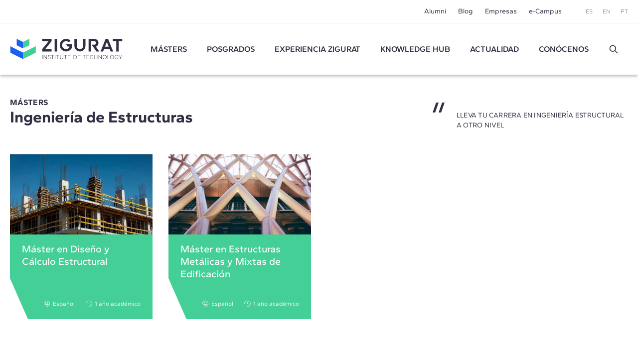

--- FILE ---
content_type: text/html; charset=UTF-8
request_url: https://www.e-zigurat.com/es/cursos/ingenieria-estructural/?utm_campaign=MEMArticulosBlog&utm_medium=Blog&utm_source=Web&utm_content=SoldadurasSeCalculan
body_size: 9344
content:
<!DOCTYPE html>
<html lang="es">
<head>
    <meta charset="UTF-8">
    <meta name="viewport" content="width=device-width, initial-scale=1.0">
    <meta http-equiv="X-UA-Compatible" content="ie=edge">
    <meta name="theme-color" content="#ffffff">

    <title>Masters en Ingeniería Estructural - ZIGURAT Institute of Technology</title>

    <meta name="description" content="Da un impulso a tu carrera con nuestros masters en ingeniería estructural. Formación completamente actualizada, con casos reales y lo último en tecnología de la mano de profesionales del sector."/>
    <link rel="stylesheet" href="https://pdcc.gdpr.es/pdcc.min.css">
<script charset="utf-8" src="https://pdcc.gdpr.es/pdcc.min.js"></script>
<script type="application/javascript">
    PDCookieConsent.config({
        "brand": {
            "dev": false,
            "name": "Rgpd.3-0advocats.com",
            "url": "https://3-0advocats.com"
        },
        "showRejectButton": true,
        "cookiePolicyLink": "https://www.e-zigurat.com/es/politica-de-cookies-zigurat/?utm_campaign=MEMArticulosBlog&utm_medium=Blog&utm_source=Web&utm_content=SoldadurasSeCalculan",
        "hideModalIn": ["https://www.e-zigurat.com/es/politica-de-cookies-zigurat/", "https://www.e-zigurat.com/es/politica-de-cookies-zigurat/?utm_campaign=MEMArticulosBlog&utm_medium=Blog&utm_source=Web&utm_content=SoldadurasSeCalculan"],
        "styles": {
            "primaryButton": {
                "bgColor": "#43CF96",
                "txtColor": "#F5FFF8"
            },
            "secondaryButton": {
                "bgColor": "#322F44",
                "txtColor": "#F5FFF8"
            }
        }
    });

    PDCookieConsent.blockList([
        {
            "domain": "youtube",
            "name": "YouTube",
            "actived": true,
            "editable": false,
            "visible": false
        },
        {
            "domain": "recaptcha",
            "name": "Google reCAPTCHA",
            "actived": true,
            "editable": false,
            "visible": false
        },
        {
            "domain": "vimeo",
            "name": "Vimeo",
            "actived": true,
            "editable": false,
            "visible": false
        },
        {
            "domain": "cloudflare",
            "name": "CDN Zigurat",
            "actived": true,
            "editable": false,
            "visible": false
        },
        {
            "domain": "hubspot",
            "name": "CDN Zigurat",
            "actived": true,
            "editable": false,
            "visible": false
        },
        {
            "domain": "e-zigurat",
            "name": "CDN Zigurat",
            "actived": true,
            "editable": false,
            "visible": false
        },
        {
            "domain": "googletagmanager",
            "name": "Google Tag Manager",
            "actived": true,
            "editable": false,
            "visible": false
        },
        {
            "contain": "googletagmanager",
            "name": "Google Tag Manager",
            "actived": true,
            "editable": false,
            "visible": false
        },
        {
            "domain": "analytics",
            "name": "Cookies Analíticas"
        },
        {
            "contain": "analytics",
            "name": "Cookies Analíticas"
        },
        {
            "domain": "facebook",
            "name": "Cookies de publicidad"
        }
    ]);
</script>


    <link rel="shortcut icon" type="image/x-icon" href="https://www.e-zigurat.com/images/favicon.ico">
    <link rel="apple-touch-icon" sizes="180x180" href="https://www.e-zigurat.com/apple-touch-icon.png">

    <link rel="canonical" href="https://www.e-zigurat.com/es/cursos/ingenieria-estructural/" />


        
                        <link rel="preload" href="https://www.e-zigurat.com/storage/6805/conversions/mee_big-webp-366x205.webp" as="image" type="image/webp">
            <link rel="preload" href="https://www.e-zigurat.com/storage/6805/conversions/mee_big-default-366x205.jpg" as="image" type="image/jpeg">
                            <link rel="preload" as="style" href="https://www.e-zigurat.com/build/assets/app.c2979618.css" /><link rel="modulepreload" href="https://www.e-zigurat.com/build/assets/app.5a883a59.js" /><link rel="modulepreload" href="https://www.e-zigurat.com/build/assets/core.de9a7166.js" /><link rel="modulepreload" href="https://www.e-zigurat.com/build/assets/search.f0dc555d.js" /><link rel="stylesheet" href="https://www.e-zigurat.com/build/assets/app.c2979618.css" /><script type="module" src="https://www.e-zigurat.com/build/assets/app.5a883a59.js"></script><script type="module" src="https://www.e-zigurat.com/build/assets/search.f0dc555d.js"></script>        <script>(function(w,d,s,l,i){w[l]=w[l]||[];w[l].push({'gtm.start':
            new Date().getTime(),event:'gtm.js'});var f=d.getElementsByTagName(s)[0],
        j=d.createElement(s),dl=l!='dataLayer'?'&l='+l:'';j.async=true;j.src=
        'https://www.googletagmanager.com/gtm.js?id='+i+dl;f.parentNode.insertBefore(j,f);
    })(window,document,'script','dataLayer','GTM-WRJ36PP');</script>
</head>
<body>
    <noscript><iframe src="https://www.googletagmanager.com/ns.html?id=GTM-WRJ36PP"
      height="0" width="0" style="display:none;visibility:hidden"></iframe></noscript>
    <div id="sidebar" class="transition lg:hidden bg-tertiary z-20 fixed left-0 top-0 bottom-0 overflow-y-auto w-[calc(100vw-1rem)] max-w-[375px] text-white -translate-x-full duration-200 ease-linear flex flex-col">
    <div class="flex justify-between items-center pl-4 pr-4 py-4">
        <ul class="flex space-x-2 text-xs">
            <li><a href="https://www.e-zigurat.com/es/?utm_campaign=MEMArticulosBlog&amp;utm_medium=Blog&amp;utm_source=Web&amp;utm_content=SoldadurasSeCalculan" class="p-2">ES</a></li>
            <li><a href="https://www.e-zigurat.com/en/?utm_campaign=MEMArticulosBlog&amp;utm_medium=Blog&amp;utm_source=Web&amp;utm_content=SoldadurasSeCalculan" class="p-2">EN</a></li>
            <li><a href="https://www.e-zigurat.com/pt-br/?utm_campaign=MEMArticulosBlog&amp;utm_medium=Blog&amp;utm_source=Web&amp;utm_content=SoldadurasSeCalculan" class="p-2">PT</a></li>
        </ul>
        <button type="button" aria-label="Hide menu" class="p-1" data-toggle="sidebar">
            <svg class="h-[1.275rem] w-[1.275rem]" viewBox="0 0 21 21" aria-hidden="true" xmlns="http://www.w3.org/2000/svg" style="fill-rule:evenodd;clip-rule:evenodd;stroke-linejoin:round;stroke-miterlimit:2;"><g transform="matrix(0.888925,0.888925,-1.06066,1.06066,-110.838,-229.632)"><path d="M214,56C214,55.448 213.465,55 212.807,55L193.193,55C192.535,55 192,55.448 192,56C192,56.552 192.535,57 193.193,57L212.807,57C213.465,57 214,56.552 214,56Z" class="fill-white" /></g><g transform="matrix(-0.888925,0.888925,1.06066,1.06066,131.272,-229.632)"><path d="M214,56C214,55.448 213.465,55 212.807,55L193.193,55C192.535,55 192,55.448 192,56C192,56.552 192.535,57 193.193,57L212.807,57C213.465,57 214,56.552 214,56Z" class="fill-white" /></g></svg>
        </button>
    </div>
    <ul class="fs-sm overflow-y-auto">
                <li class="nav-item group">
            <a role="button" class="nav-link px-6 py-4 block relative caret">Másters</a>
            <div class="max-h-0 group-[.active]:max-h-screen overflow-y-hidden"> 
                <ul class="bg-tertiary-dark text-white">
                    <li><a href="https://www.e-zigurat.com/es/nuestros-masteres/?utm_campaign=MEMArticulosBlog&amp;utm_medium=Blog&amp;utm_source=Web&amp;utm_content=SoldadurasSeCalculan" class="block px-12 py-4">Másters</a></li>
                                        <li><a href="https://www.e-zigurat.com/es/cursos/bim-management/?utm_campaign=MEMArticulosBlog&amp;utm_medium=Blog&amp;utm_source=Web&amp;utm_content=SoldadurasSeCalculan" class="block px-12 py-4">BIM Management</a></li>
                                        <li><a href="https://www.e-zigurat.com/es/cursos/construccion/?utm_campaign=MEMArticulosBlog&amp;utm_medium=Blog&amp;utm_source=Web&amp;utm_content=SoldadurasSeCalculan" class="block px-12 py-4">Construction Management</a></li>
                                        <li><a href="https://www.e-zigurat.com/es/cursos/ingenieria-estructural/?utm_campaign=MEMArticulosBlog&amp;utm_medium=Blog&amp;utm_source=Web&amp;utm_content=SoldadurasSeCalculan" class="block px-12 py-4">Ingeniería de Estructuras</a></li>
                                        <li><a href="https://www.e-zigurat.com/es/cursos/instalaciones-mep/?utm_campaign=MEMArticulosBlog&amp;utm_medium=Blog&amp;utm_source=Web&amp;utm_content=SoldadurasSeCalculan" class="block px-12 py-4">Ingeniería de Instalaciones MEP</a></li>
                                        <li><a href="https://www.e-zigurat.com/es/cursos/ai-digital-transformation/?utm_campaign=MEMArticulosBlog&amp;utm_medium=Blog&amp;utm_source=Web&amp;utm_content=SoldadurasSeCalculan" class="block px-12 py-4">AI &amp; Digital Transformation</a></li>
                                    </ul>
            </div>
        </li>
                                        <li class="nav-item"><a href="https://www.e-zigurat.com/es/cursos/arquitectura-ingenieria/?utm_campaign=MEMArticulosBlog&amp;utm_medium=Blog&amp;utm_source=Web&amp;utm_content=SoldadurasSeCalculan" class="nav-link px-6 py-4 block">Posgrados</a></li>
                            <li class="nav-item group">
            <a role="button" class="nav-link px-6 py-4 block relative caret">Experiencia ZIGURAT</a>
            <div class="max-h-0 group-[.active]:max-h-screen overflow-y-hidden">
                <ul class="bg-tertiary-dark text-white">
                    <li><a href="https://www.e-zigurat.com/es/metodologia-formacion-online/?utm_campaign=MEMArticulosBlog&amp;utm_medium=Blog&amp;utm_source=Web&amp;utm_content=SoldadurasSeCalculan" class="block px-12 py-4">Metodología</a></li>
                    <li><a href="https://www.e-zigurat.com/es/profesores/?utm_campaign=MEMArticulosBlog&amp;utm_medium=Blog&amp;utm_source=Web&amp;utm_content=SoldadurasSeCalculan" class="block px-12 py-4">Equipo docente</a></li>
                    <li><a href="https://www.e-zigurat.com/es/certificaciones-academicas/?utm_campaign=MEMArticulosBlog&amp;utm_medium=Blog&amp;utm_source=Web&amp;utm_content=SoldadurasSeCalculan" class="block px-12 py-4">Certificaciones académicas</a></li>
                </ul>
            </div>
        </li>
        <li class="nav-item"><a href="https://www.e-zigurat.com/es/knowledge-hub/?utm_campaign=MEMArticulosBlog&amp;utm_medium=Blog&amp;utm_source=Web&amp;utm_content=SoldadurasSeCalculan" class="nav-link px-6 py-4 block">Knowledge Hub</a></li>
        <li class="nav-item group">
            <a role="button" class="nav-link px-6 py-4 block relative caret">Actualidad</a>
            <div class="max-h-0 group-[.active]:max-h-screen overflow-y-hidden">
                <ul class="bg-tertiary-dark text-white">
                                        <li><a href="https://www.e-zigurat.com/es/noticias-zigurat/?utm_campaign=MEMArticulosBlog&amp;utm_medium=Blog&amp;utm_source=Web&amp;utm_content=SoldadurasSeCalculan" class="block px-12 py-4">Noticias</a></li>
                                                            <li><a href="https://www.e-zigurat.com/es/blogs/?utm_campaign=MEMArticulosBlog&amp;utm_medium=Blog&amp;utm_source=Web&amp;utm_content=SoldadurasSeCalculan" class="block px-12 py-4">Blog</a></li>
                                        <li><a href="https://www.e-zigurat.com/es/eventos-de-ingenieria-y-arquitectura/?utm_campaign=MEMArticulosBlog&amp;utm_medium=Blog&amp;utm_source=Web&amp;utm_content=SoldadurasSeCalculan" class="block px-12 py-4">Eventos</a></li>
                </ul>
            </div>
        </li>
        <li class="nav-item group">
            <a role="button" class="nav-link px-6 py-4 block relative caret">Conócenos</a>
            <div class="max-h-0 group-[.active]:max-h-screen overflow-y-hidden">
                <ul class="bg-tertiary-dark text-white">
                    <li><a href="https://www.e-zigurat.com/es/sobre-nosotros/?utm_campaign=MEMArticulosBlog&amp;utm_medium=Blog&amp;utm_source=Web&amp;utm_content=SoldadurasSeCalculan" class="block px-12 py-4">Conócenos</a></li>
                    <li><a href="https://www.e-zigurat.com/es/relaciones-institucionales/?utm_campaign=MEMArticulosBlog&amp;utm_medium=Blog&amp;utm_source=Web&amp;utm_content=SoldadurasSeCalculan" class="block px-12 py-4">Relaciones Institucionales</a></li>
                    <li><a href="https://www.e-zigurat.com/es/servicios-para-empresas-colaboraciones/?utm_campaign=MEMArticulosBlog&amp;utm_medium=Blog&amp;utm_source=Web&amp;utm_content=SoldadurasSeCalculan" class="block px-12 py-4">Servicios para empresas</a></li>
                    <li><a href="https://www.e-zigurat.com/es/employer-branding/?utm_campaign=MEMArticulosBlog&amp;utm_medium=Blog&amp;utm_source=Web&amp;utm_content=SoldadurasSeCalculan" class="block px-12 py-4">Staff & Employer branding</a></li>
                    <li><a href="https://www.e-zigurat.com/es/becas-ayuda-financiera/?utm_campaign=MEMArticulosBlog&amp;utm_medium=Blog&amp;utm_source=Web&amp;utm_content=SoldadurasSeCalculan" class="block px-12 py-4">Ayudas Económicas</a></li>
                    <li><a href="https://www.e-zigurat.com/es/contacto/?utm_campaign=MEMArticulosBlog&amp;utm_medium=Blog&amp;utm_source=Web&amp;utm_content=SoldadurasSeCalculan" class="block px-12 py-4">Contáctanos</a></li>
                </ul>
            </div>
        </li>
        <li class="px-6 py-4">
            <form method="get" action="https://www.e-zigurat.com/es/resultados/?utm_campaign=MEMArticulosBlog&amp;utm_medium=Blog&amp;utm_source=Web&amp;utm_content=SoldadurasSeCalculan" class="relative flex items-center js-search-form">
        <input type="hidden" name="_token" value="wxmdx5Jq8cFOYO3H2O46FnXfAflLKGajQcW9UBvb">
        <input id="search-sidebar" type="text" name="search" autocomplete="off"
                        class="js-search bg-transparent outline-none focus:ring-0 border-0 transition-colors
                                    border-b border-b-white focus:border-b-white pr-8 pl-0 py-2 w-full text-white text-sm placeholder:text-white hidden peer
                            "
            maxlength="100"
        >

                    <div class="flex items-center py-2 border-b border-b-transparent shrink-0 cursor-pointer" data-toggle="search" data-target="#search-sidebar">
                Buscar
                <svg class="h-5 w-5 ml-3" width="100%" height="100%" viewBox="0 0 24 24" fill="none" xmlns="http://www.w3.org/2000/svg">
                    <path d="M14.9536 14.9458L21 21M17 10C17 13.866 13.866 17 10 17C6.13401 17 3 13.866 3 10C3 6.13401 6.13401 3 10 3C13.866 3 17 6.13401 17 10Z" stroke="currentColor" stroke-width="2" stroke-linecap="round" stroke-linejoin="round"/>
                </svg>
            </div>
        
        <button type="submit" for="search-sidebar" class="absolute shrink-0
                            h-5 w-5 right-0 top-2 hidden peer-[:not(.hidden)]:block
                    ">
            <svg width="100%" height="100%" viewBox="0 0 24 24" fill="none" xmlns="http://www.w3.org/2000/svg">
                <path d="M14.9536 14.9458L21 21M17 10C17 13.866 13.866 17 10 17C6.13401 17 3 13.866 3 10C3 6.13401 6.13401 3 10 3C13.866 3 17 6.13401 17 10Z" stroke="currentColor" stroke-width="2" stroke-linecap="round" stroke-linejoin="round"/>
            </svg>
        </button>
    </form>
        </li>
    </ul>
    <div class="px-5 pb-6 mt-6">
        <ul class="fs-sm flex justify-center space-x-8 border-t border-t-white/50 pt-5">
            <li><a href="https://www.e-zigurat.com/es/alumni/?utm_campaign=MEMArticulosBlog&amp;utm_medium=Blog&amp;utm_source=Web&amp;utm_content=SoldadurasSeCalculan">Alumni</a></li>
            <li><a href="https://www.e-zigurat.com/es/blogs/?utm_campaign=MEMArticulosBlog&amp;utm_medium=Blog&amp;utm_source=Web&amp;utm_content=SoldadurasSeCalculan">Blog</a></li>
            <li><a href="https://www.e-zigurat.com/es/servicios-para-empresas-colaboraciones/?utm_campaign=MEMArticulosBlog&amp;utm_medium=Blog&amp;utm_source=Web&amp;utm_content=SoldadurasSeCalculan">Empresas</a></li>
            <li><a href="https://www.e-zigurat.com/es/campus-online-y-ecosistema/?utm_campaign=MEMArticulosBlog&amp;utm_medium=Blog&amp;utm_source=Web&amp;utm_content=SoldadurasSeCalculan">e-Campus</a></li>
        </ul>
    </div>
</div>

    <div id="wrapper" class="transition-transform">
        <header id="header" class="bg-white lg:divide-y lg:divide-secondary/10 sticky lg:relative top-0 z-10 text-tertiary-dark">
    <div id="topbar" class="hidden lg:block bg-white lg:relative lg:z-11">
        <div class="container-fluid flex text-sm justify-end items-center h-[46px] space-x-12">
            <ul class="flex space-x-6">
                <li class="hover:text-menu-hover"><a href="https://www.e-zigurat.com/es/alumni/?utm_campaign=MEMArticulosBlog&amp;utm_medium=Blog&amp;utm_source=Web&amp;utm_content=SoldadurasSeCalculan">Alumni</a></li>
                <li class="hover:text-menu-hover"><a href="https://www.e-zigurat.com/es/blogs/?utm_campaign=MEMArticulosBlog&amp;utm_medium=Blog&amp;utm_source=Web&amp;utm_content=SoldadurasSeCalculan">Blog</a></li>
                <li class="hover:text-menu-hover"><a href="https://www.e-zigurat.com/es/servicios-para-empresas-colaboraciones/?utm_campaign=MEMArticulosBlog&amp;utm_medium=Blog&amp;utm_source=Web&amp;utm_content=SoldadurasSeCalculan">Empresas</a></li>
                <li class="hover:text-menu-hover"><a href="https://www.e-zigurat.com/es/campus-online-y-ecosistema/?utm_campaign=MEMArticulosBlog&amp;utm_medium=Blog&amp;utm_source=Web&amp;utm_content=SoldadurasSeCalculan">e-Campus</a></li>
            </ul>
            <ul class="flex space-x-5 text-xs text-light">
                <li><a href="https://www.e-zigurat.com/es/?utm_campaign=MEMArticulosBlog&amp;utm_medium=Blog&amp;utm_source=Web&amp;utm_content=SoldadurasSeCalculan">ES</a></li>
                <li><a href="https://www.e-zigurat.com/en/?utm_campaign=MEMArticulosBlog&amp;utm_medium=Blog&amp;utm_source=Web&amp;utm_content=SoldadurasSeCalculan">EN</a></li>
                <li><a href="https://www.e-zigurat.com/pt-br/?utm_campaign=MEMArticulosBlog&amp;utm_medium=Blog&amp;utm_source=Web&amp;utm_content=SoldadurasSeCalculan">PT</a></li>
            </ul>
        </div>
    </div>
    <div id="navbar" class="top-0 bg-white w-full shadow z-10 h-[60px] lg:h-[104px] transition-[height]">
        <div class="container-fluid relative flex items-center h-full">
            <div class="flex items-center">
                <button type="button" aria-label="Show menu" class="lg:hidden p-1" data-toggle="sidebar">
                    <svg class="h-[1.063rem] w-[1.375rem]" viewBox="0 0 22 17" aria-hidden="true" xmlns="http://www.w3.org/2000/svg"><g transform="matrix(1,0,0,1,-192,-54)"><g transform="matrix(1,0,0,1.5,0,-28.5)"><path d="M214,56C214,55.448 213.328,55 212.5,55L193.5,55C192.672,55 192,55.448 192,56C192,56.552 192.672,57 193.5,57L212.5,57C213.328,57 214,56.552 214,56Z" class="fill-tertiary"/></g><g transform="matrix(1,0,0,1.5,0,-14.5)"><path d="M214,56C214,55.448 213.328,55 212.5,55L193.5,55C192.672,55 192,55.448 192,56C192,56.552 192.672,57 193.5,57L212.5,57C213.328,57 214,56.552 214,56Z" class="fill-tertiary"/></g><g transform="matrix(1,0,0,1.5,0,-21.5)"><path d="M214,56C214,55.448 213.328,55 212.5,55L193.5,55C192.672,55 192,55.448 192,56C192,56.552 192.672,57 193.5,57L212.5,57C213.328,57 214,56.552 214,56Z" class="fill-tertiary"/></g></g></svg>
                </button>
            </div>
            <div class="absolute top-1/2 left-1/2 -translate-x-1/2 -translate-y-1/2 lg:translate-x-0 lg:translate-y-0 lg:static shrink-0 lg:mr-9 xl:mr-14">
                <a href="https://www.e-zigurat.com/es/?utm_campaign=MEMArticulosBlog&amp;utm_medium=Blog&amp;utm_source=Web&amp;utm_content=SoldadurasSeCalculan" class="block w-[132px] lg:w-[176px] xl:w-[225.6px]">
                    <img src="https://www.e-zigurat.com/images/logo.svg" alt="ZIGURAT" class="navbar-brand" width="225.6" height="41" />
                </a>
            </div>
            <div class="hidden lg:block lg:w-full">
                <ul class="flex font-semibold space-x-5 xl:space-x-10 lg:justify-evenly xl:justify-start">
                                                                    <li class="relative group menu-item hover:text-menu-hover">
                            <a href="https://www.e-zigurat.com/es/nuestros-masteres/?utm_campaign=MEMArticulosBlog&amp;utm_medium=Blog&amp;utm_source=Web&amp;utm_content=SoldadurasSeCalculan" class="block uppercase">Másters</a>
                            <ul class="submenu">
                                                                <li><a href="https://www.e-zigurat.com/es/cursos/bim-management/?utm_campaign=MEMArticulosBlog&amp;utm_medium=Blog&amp;utm_source=Web&amp;utm_content=SoldadurasSeCalculan">BIM Management</a></li>
                                                                <li><a href="https://www.e-zigurat.com/es/cursos/construccion/?utm_campaign=MEMArticulosBlog&amp;utm_medium=Blog&amp;utm_source=Web&amp;utm_content=SoldadurasSeCalculan">Construction Management</a></li>
                                                                <li><a href="https://www.e-zigurat.com/es/cursos/ingenieria-estructural/?utm_campaign=MEMArticulosBlog&amp;utm_medium=Blog&amp;utm_source=Web&amp;utm_content=SoldadurasSeCalculan">Ingeniería de Estructuras</a></li>
                                                                <li><a href="https://www.e-zigurat.com/es/cursos/instalaciones-mep/?utm_campaign=MEMArticulosBlog&amp;utm_medium=Blog&amp;utm_source=Web&amp;utm_content=SoldadurasSeCalculan">Ingeniería de Instalaciones MEP</a></li>
                                                                <li><a href="https://www.e-zigurat.com/es/cursos/ai-digital-transformation/?utm_campaign=MEMArticulosBlog&amp;utm_medium=Blog&amp;utm_source=Web&amp;utm_content=SoldadurasSeCalculan">AI &amp; Digital Transformation</a></li>
                                                            </ul>
                        </li>
                                                                                                                <li class="menu-item hover:text-menu-hover"><a href="https://www.e-zigurat.com/es/cursos/arquitectura-ingenieria/?utm_campaign=MEMArticulosBlog&amp;utm_medium=Blog&amp;utm_source=Web&amp;utm_content=SoldadurasSeCalculan" class="block uppercase">Posgrados</a></li>
                                                                <li class="relative group menu-item hover:text-menu-hover">
                        <a role="button" class="block uppercase cursor-default">
                            Experiencia ZIGURAT                        </a>
                        <ul class="submenu">
                            <li><a href="https://www.e-zigurat.com/es/metodologia-formacion-online/?utm_campaign=MEMArticulosBlog&amp;utm_medium=Blog&amp;utm_source=Web&amp;utm_content=SoldadurasSeCalculan">Metodología</a></li>
                            <li><a href="https://www.e-zigurat.com/es/profesores/?utm_campaign=MEMArticulosBlog&amp;utm_medium=Blog&amp;utm_source=Web&amp;utm_content=SoldadurasSeCalculan">Equipo docente</a></li>
                            <li><a href="https://www.e-zigurat.com/es/certificaciones-academicas/?utm_campaign=MEMArticulosBlog&amp;utm_medium=Blog&amp;utm_source=Web&amp;utm_content=SoldadurasSeCalculan">Certificaciones académicas</a></li>
                        </ul>
                    </li>
                    <li class="menu-item hover:text-menu-hover"><a href="https://www.e-zigurat.com/es/knowledge-hub/?utm_campaign=MEMArticulosBlog&amp;utm_medium=Blog&amp;utm_source=Web&amp;utm_content=SoldadurasSeCalculan" class="block uppercase">Knowledge Hub</a></li>
					<li class="relative group menu-item hover:text-menu-hover">
                        <a role="button" class="block uppercase cursor-default">Actualidad</a>
                        <ul class="submenu">
                                                        <li><a href="https://www.e-zigurat.com/es/noticias-zigurat/?utm_campaign=MEMArticulosBlog&amp;utm_medium=Blog&amp;utm_source=Web&amp;utm_content=SoldadurasSeCalculan">Noticias</a></li>
                                                                                    <li><a href="https://www.e-zigurat.com/es/blogs/?utm_campaign=MEMArticulosBlog&amp;utm_medium=Blog&amp;utm_source=Web&amp;utm_content=SoldadurasSeCalculan">Blog</a></li>
                                                        <li><a href="https://www.e-zigurat.com/es/eventos-de-ingenieria-y-arquitectura/?utm_campaign=MEMArticulosBlog&amp;utm_medium=Blog&amp;utm_source=Web&amp;utm_content=SoldadurasSeCalculan">Eventos</a></li>
                        </ul>
                    </li>
                    <li class="relative group menu-item hover:text-menu-hover">
                        <a role="button" class="block uppercase cursor-default">Conócenos</a>
                        <ul class="submenu right-0 left-auto">
                            <li><a href="https://www.e-zigurat.com/es/sobre-nosotros/?utm_campaign=MEMArticulosBlog&amp;utm_medium=Blog&amp;utm_source=Web&amp;utm_content=SoldadurasSeCalculan">Quiénes somos</a></li>
                            <li><a href="https://www.e-zigurat.com/es/relaciones-institucionales/?utm_campaign=MEMArticulosBlog&amp;utm_medium=Blog&amp;utm_source=Web&amp;utm_content=SoldadurasSeCalculan">Relaciones Institucionales</a></li>
                            <li><a href="https://www.e-zigurat.com/es/servicios-para-empresas-colaboraciones/?utm_campaign=MEMArticulosBlog&amp;utm_medium=Blog&amp;utm_source=Web&amp;utm_content=SoldadurasSeCalculan">Servicios para empresas</a></li>
                            <li><a href="https://www.e-zigurat.com/es/employer-branding/?utm_campaign=MEMArticulosBlog&amp;utm_medium=Blog&amp;utm_source=Web&amp;utm_content=SoldadurasSeCalculan">Staff & Employer branding</a></li>
                            <li><a href="https://www.e-zigurat.com/es/becas-ayuda-financiera/?utm_campaign=MEMArticulosBlog&amp;utm_medium=Blog&amp;utm_source=Web&amp;utm_content=SoldadurasSeCalculan">Ayudas Económicas</a></li>
                            <li><a href="https://www.e-zigurat.com/es/contacto/?utm_campaign=MEMArticulosBlog&amp;utm_medium=Blog&amp;utm_source=Web&amp;utm_content=SoldadurasSeCalculan">Contáctanos</a></li>
                        </ul>
                    </li>
                    <li class="flex justify-center items-center">
                        <a role="button" data-toggle="search" data-target="#search-header" class="h-5 w-5 block">
                            <svg width="100%" height="100%" viewBox="0 0 24 24" fill="none" xmlns="http://www.w3.org/2000/svg">
                                <path d="M14.9536 14.9458L21 21M17 10C17 13.866 13.866 17 10 17C6.13401 17 3 13.866 3 10C3 6.13401 6.13401 3 10 3C13.866 3 17 6.13401 17 10Z" stroke="currentColor" stroke-width="2" stroke-linecap="round" stroke-linejoin="round"/>
                            </svg>
                        </a>
                    </li>
                </ul>
            </div>
        </div>
    </div>
</header>

<div id="search-overlay" class="bg-white/90 fixed left-0 top-0 bottom-0 right-0 z-20 hidden lg:flex items-center justify-center transition-opacity invisible opacity-0">
    <form method="get" action="https://www.e-zigurat.com/es/resultados/?utm_campaign=MEMArticulosBlog&amp;utm_medium=Blog&amp;utm_source=Web&amp;utm_content=SoldadurasSeCalculan" class="relative flex items-center js-search-form">
        <input type="hidden" name="_token" value="wxmdx5Jq8cFOYO3H2O46FnXfAflLKGajQcW9UBvb">
        <input id="search-header" type="text" name="search" autocomplete="off"
             placeholder="Buscar"             class="js-search bg-transparent outline-none focus:ring-0 border-0 transition-colors
                                    border-b-2 border-b-tertiary-dark focus:border-b-tertiary-dark pl-20 text-[27px] text-tertiary-dark
                            "
            maxlength="100"
        >

        
        <button type="submit" for="search-header" class="absolute shrink-0
                            h-8 w-8 left-2 top-2 block
                    ">
            <svg width="100%" height="100%" viewBox="0 0 24 24" fill="none" xmlns="http://www.w3.org/2000/svg">
                <path d="M14.9536 14.9458L21 21M17 10C17 13.866 13.866 17 10 17C6.13401 17 3 13.866 3 10C3 6.13401 6.13401 3 10 3C13.866 3 17 6.13401 17 10Z" stroke="currentColor" stroke-width="2" stroke-linecap="round" stroke-linejoin="round"/>
            </svg>
        </button>
    </form>
    <button type="button" aria-label="Hide search" class="p-1 absolute right-10 top-10" data-dismiss="search">
        <svg class="h-6 w-6" viewBox="0 0 21 21" aria-hidden="true" xmlns="http://www.w3.org/2000/svg" style="fill-rule:evenodd;clip-rule:evenodd;stroke-linejoin:round;stroke-miterlimit:2;"><g transform="matrix(0.888925,0.888925,-1.06066,1.06066,-110.838,-229.632)"><path d="M214,56C214,55.448 213.465,55 212.807,55L193.193,55C192.535,55 192,55.448 192,56C192,56.552 192.535,57 193.193,57L212.807,57C213.465,57 214,56.552 214,56Z" class="fill-light" /></g><g transform="matrix(-0.888925,0.888925,1.06066,1.06066,131.272,-229.632)"><path d="M214,56C214,55.448 213.465,55 212.807,55L193.193,55C192.535,55 192,55.448 192,56C192,56.552 192.535,57 193.193,57L212.807,57C213.465,57 214,56.552 214,56Z" class="fill-light" /></g></svg>
    </button>
</div> 

        
<div class="bg-white pt-[22px] pb-[57px] md:pt-[44px] md:pb-[87px]">
    <div class="container-fluid">
        <div class="md:grid md:grid-cols-3 md:gap-8 mb-10 md:mb-12">
            <div class="col-span-2 mb-8 md:mb-0 lg:pr-28">
                <h2 class="uppercase text-base leading-6 tracking-wide font-bold">Másters</h2>
                <h1 class="h2">Ingeniería de Estructuras</h1>
            </div>
            <div class="uppercase pl-12 pt-4 relative md:mt-3 text-sm tracking-[.016em]">
                <svg class="svg-quote" viewBox="0 0 24 20" aria-hidden="true" xmlns="http://www.w3.org/2000/svg"><g transform="matrix(1,0,0,1,-4,-10)"><g><path d="M11,10L4,30L9,30L16,10L11,10" class="fill-tertiary-dark" /><g transform="matrix(1,0,0,1,12,0)"><path d="M11,10L4,30L9,30L16,10L11,10" class="fill-tertiary-dark"/></g></g></g></svg>
                Lleva tu carrera en ingeniería estructural a otro nivel
            </div>
        </div>
        <div class="grid grid-cols-1 md:grid-cols-3 gap-3 md:gap-8 lg:grid-cols-4">
                            <a href="https://www.e-zigurat.com/es/master-diseno-y-calculo-estructural/?utm_campaign=MEMArticulosBlog&amp;utm_medium=Blog&amp;utm_source=Web&amp;utm_content=SoldadurasSeCalculan" class="card p-0">
                <picture>
            <source srcset="https://www.e-zigurat.com/storage/6805/conversions/mee_big-webp-366x205.webp" type="image/webp">
            <source srcset="https://www.e-zigurat.com/storage/6805/conversions/mee_big-default-366x205.jpg" type="image/jpeg">
            <img class="w-full aspect-thumbnail" src="https://www.e-zigurat.com/storage/6805/conversions/mee_big-default-366x205.jpg" alt="Metodología ZIGURAT" width="303" height="171"
            
                        >
        </picture>
                <div class="card-body clip-left bg-primary">
            <h4 class="card-title">Máster en Diseño y Cálculo Estructural</h4>
            <div class="mt-auto flex items-center justify-end space-x-5">
                <div class="flex items-center pt-5">
                    <span class="icon icon-globe text-base"></span>
                    <span class="ml-1 text-xs">Español</span>
                </div>
                <div class="flex items-center pt-5">
                    <span class="icon icon-clock text-base"></span>
                    <span class="ml-1 text-xs">1 año académico</span>
                </div>
            </div>
        </div>
    </a>
                            <a href="https://www.e-zigurat.com/es/master-en-estructuras-metalicas-y-mixtas-edificacion/?utm_campaign=MEMArticulosBlog&amp;utm_medium=Blog&amp;utm_source=Web&amp;utm_content=SoldadurasSeCalculan" class="card p-0">
                <picture>
            <source srcset="https://www.e-zigurat.com/storage/6806/conversions/mem_bi-webp-366x205.webp" type="image/webp">
            <source srcset="https://www.e-zigurat.com/storage/6806/conversions/mem_bi-default-366x205.jpg" type="image/jpeg">
            <img class="w-full aspect-thumbnail" src="https://www.e-zigurat.com/storage/6806/conversions/mem_bi-default-366x205.jpg" alt="Metodología ZIGURAT" width="303" height="171"
                            loading="lazy" decoding="async"
                        >
        </picture>
                <div class="card-body clip-left bg-primary">
            <h4 class="card-title">Máster en Estructuras Metálicas y Mixtas de Edificación</h4>
            <div class="mt-auto flex items-center justify-end space-x-5">
                <div class="flex items-center pt-5">
                    <span class="icon icon-globe text-base"></span>
                    <span class="ml-1 text-xs">Español</span>
                </div>
                <div class="flex items-center pt-5">
                    <span class="icon icon-clock text-base"></span>
                    <span class="ml-1 text-xs">1 año académico</span>
                </div>
            </div>
        </div>
    </a>
                    </div>

        <hr class="border-light pt-5 mt-5 md:pt-[51px] md:mt-[136px]">

        <div class="md:grid md:grid-cols-2 md:gap-16">
            <div>
                                    <a href="" class="flex items-center justify-center w-full aspect-large">
                        <source media="(min-width:768px)" srcset="https://www.e-zigurat.com/storage/2389/conversions/8-webp-636x359.webp" type="image/webp">
                        <source media="(min-width:768px)" srcset="https://www.e-zigurat.com/storage/2389/conversions/8-default-636x359.jpg" type="image/jpeg">
                        <source srcset="https://www.e-zigurat.com/storage/2389/conversions/8-webp-332x197.webp" type="image/webp">
                        <source srcset="https://www.e-zigurat.com/storage/2389/conversions/8-default-332x197.jpg" type="image/jpeg">
                        <img src="https://www.e-zigurat.com/storage/2389/conversions/8-default-636x359.jpg" alt="">
                    </a>
                            </div>
            <div class="md:flex md:flex-col md:justify-center mt-7 md:mt-0">
                <h2 class="h2 text-[#232323]"><a href="#">Másters en Ingeniería Estructural</a></h2>
                <div class="fs-lg mt-5 md:mt-7 space-y-5">
                    <p><strong>Lleva tu carrera en ingeniería estructural a otro nivel</strong></p><p>Cimentaciones, estructuras de contención, metálicas... En el ámbito de la ingeniería estructural existen muchas vías de especialización. En ZIGURAT Institute of Tecnology te ofrecemos los mejores másters para profundizar en el campo que prefieras, siempre de la mano de un equipo docente experimentado y con el acceso a software profesional.</p></p>
                </div>
            </div>
        </div>

        <hr class="border-light pt-6 mt-4 md:pt-[82px] md:mt-[51px]">

        
        <h5
            class="text-[1.438] leading-[1.13] md:text-[2rem] md:leading-[1.094] md:text-center font-bold mb-[18px] md:mb-[27px]">
            FAQ</h5>
        <div id="faq" class="space-y-3 xl:w-2/3 mx-auto" data-accordion="true">
                            <div class="accordion group active">
                    <div class="accordion-heading group-[.active]:bg-primary"
                        role="button" data-parent="#accordion">
                        ¿Qué es la ingeniería estructural?
                        <span
                            class="icon icon-chevron_down text-[2rem] self-start text-primary group-[.active]:text-white"></span>
                    </div>
                    <div class="accordion-body">
                        <div class="pt-7 pl-6 md:px-14 pb-9 space-y-6">
                            <p>
                                <p><em><span>La ingeniería estructural es la disciplina que se encarga de diseñar y analizar las estructuras, como edificios, puentes o carreteras. Es importante formarse en esta disciplina porque permite comprender cómo se soportan los edificios y qué factores intervienen en el diseño de una estructura. Además, es una disciplina muy demandada en el mercado laboral.</span></em></p>
                            </p>
                        </div>
                    </div>
                </div>
                            <div class="accordion group ">
                    <div class="accordion-heading group-[.active]:bg-primary"
                        role="button" data-parent="#accordion">
                        ¿Tengo que haber cursado una carrera en ingeniería para acceder a los másters?
                        <span
                            class="icon icon-chevron_down text-[2rem] self-start text-primary group-[.active]:text-white"></span>
                    </div>
                    <div class="accordion-body">
                        <div class="pt-7 pl-6 md:px-14 pb-9 space-y-6">
                            <p>
                                <p>Para cursar estos programas es necesaria una formación previa en cálculo estructural. Ingenieros civiles, industriales, arquitectos o similares tendrán esta preparación.</p>
                            </p>
                        </div>
                    </div>
                </div>
                    </div>
            

    </div>
</div>

<section class="bg-neutral-100 pt-[39px] pb-[62px] md:pt-[87px] md:pb-[102px]">
    <div class="container-fluid">
        <h4 class="h2 mb-4 md:mb-8">Otros programas</h4>
        <div class="grid grid-cols-1 md:grid md:grid-cols-3 gap-3 md:gap-8">

                                <a href="https://www.e-zigurat.com/es/cursos/bim-management/?utm_campaign=MEMArticulosBlog&amp;utm_medium=Blog&amp;utm_source=Web&amp;utm_content=SoldadurasSeCalculan" class="card clip-left bg-primary">
        <h2 class="card-title">BIM Management</h2>
    </a>
                                <a href="https://www.e-zigurat.com/es/cursos/construccion/?utm_campaign=MEMArticulosBlog&amp;utm_medium=Blog&amp;utm_source=Web&amp;utm_content=SoldadurasSeCalculan" class="card clip-left bg-primary">
        <h2 class="card-title">Construction Management</h2>
    </a>
                                <a href="https://www.e-zigurat.com/es/cursos/ingenieria-estructural/?utm_campaign=MEMArticulosBlog&amp;utm_medium=Blog&amp;utm_source=Web&amp;utm_content=SoldadurasSeCalculan" class="card clip-left bg-primary">
        <h2 class="card-title">Ingeniería de Estructuras</h2>
    </a>
                                <a href="https://www.e-zigurat.com/es/cursos/instalaciones-mep/?utm_campaign=MEMArticulosBlog&amp;utm_medium=Blog&amp;utm_source=Web&amp;utm_content=SoldadurasSeCalculan" class="card clip-left bg-primary">
        <h2 class="card-title">Ingeniería de Instalaciones MEP</h2>
    </a>
                                <a href="https://www.e-zigurat.com/es/cursos/ia-arquitectura-construccion/?utm_campaign=MEMArticulosBlog&amp;utm_medium=Blog&amp;utm_source=Web&amp;utm_content=SoldadurasSeCalculan" class="card clip-left bg-secondary">
        <h2 class="card-title">IA para Arquitectura y Construcción</h2>
    </a>
                                <a href="https://www.e-zigurat.com/es/cursos/ai-digital-transformation/?utm_campaign=MEMArticulosBlog&amp;utm_medium=Blog&amp;utm_source=Web&amp;utm_content=SoldadurasSeCalculan" class="card clip-left bg-secondary">
        <h2 class="card-title">AI &amp; Digital Transformation</h2>
    </a>
                                <a href="https://www.e-zigurat.com/es/cursos/arquitectura-ingenieria/?utm_campaign=MEMArticulosBlog&amp;utm_medium=Blog&amp;utm_source=Web&amp;utm_content=SoldadurasSeCalculan" class="card clip-left bg-primary">
        <h2 class="card-title">Posgrados</h2>
    </a>
                    </div>
    </div>
</section>

<div class="bg-cover bg-no-repeat bg-center bg-section-services">
    <div class="max-w-[960px] px-[50px] pt-[50px] pb-[68px] md:pt-[110px] md:pb-[110px] mx-auto">
        <div class="bg-neutral-100 text-center px-7 py-8 md:pt-16 md:pb-14">
            <h4 class="text-xl leading-[1.25] md:text-[2rem] md:leading-[1.094] font-bold">
                Servicios para empresas
            </h4>
            <div class="text-sm md:text-lg leading-normal md:leading-tight mt-4 md:mt-5 mx-auto max-w-[640px]">
                Impulsa la competitividad de tu empresa con ZIGURAT. Estamos especializados en transferir conocimiento y tecnología punta a entidades públicas y privadas, ayudándoles a aumentar su productividad, capacidad de innovación y crecimiento sostenible.
            </div>
            <a href="https://www.e-zigurat.com/es/servicios-para-empresas-colaboraciones/?utm_campaign=MEMArticulosBlog&amp;utm_medium=Blog&amp;utm_source=Web&amp;utm_content=SoldadurasSeCalculan" class="btn btn-primary inline-block mt-7 md:mt-8">Impulsa el potencial de tu empresa</a>
        </div>
    </div>
</div>



        <footer class="bg-tertiary-dark text-light text-sm relative">
            <svg class="h-8 w-10 md:h-12 md:w-[60px] absolute left-1/2 -translate-x-1/2 -top-[1.375rem] md:-top-8 pointer-events-none" viewBox="0 0 75 60" xmlns="http://www.w3.org/2000/svg" aria-hidden="true"><g transform="matrix(-0.898218,-0.43955,-0.43955,0.898218,17.3346,14.3741)"><path d="M-15.445,-13.449L5.217,-13.449L-3.114,3.575L-23.776,3.576L-15.445,-13.449Z" class="fill-secondary"/></g><g transform="matrix(0,-1,-1,0,51.3341,4.739)"><path d="M-14.215,-4.345L4.739,-4.345L-4.343,14.215L-23.298,14.215L-14.215,-4.345Z" class="fill-primary"/></g><g transform="matrix(1,0,0,1,37.119,40.698)"><path d="M0,-0.35L-18.559,-9.432L-18.559,-9.453L-37.119,-18.954L-37.119,0.001L-18.559,9.501L-18.559,9.522L0,18.604L0,-0.35Z" class="fill-secondary"/></g><g transform="matrix(1,0,0,1,55.6786,49.801)"><path d="M0,-18.556L0,-18.535L-18.559,-9.453L-18.559,9.501L0,0.419L0,0.398L18.559,-9.102L18.559,-28.057L0,-18.556Z" class="fill-primary"/></g></svg>
    
    <div class="container-fluid pt-[72px] pb-[36px] md:pt-[107px] md:pb-[49px]">
        <div class="md:grid md:grid-cols-4 md:gap-5">
            <div class="collapsable group md:order-1">
                <div class="text-base text-white font-bold mb-5 relative caret after:md:hidden after:right-0 cursor-pointer md:cursor-auto">Contacto</div>
                <div class="hidden md:block group-[.show]:block">
                    <ul class="space-y-3 pb-12 md:pb-0">
                        <li>
                            <a href="/cdn-cgi/l/email-protection#dfb6b1b9b09fbaf2a5b6b8aaadbeabf1bcb0b2" class="inline-flex items-center">
                                <span class="icon icon-envelop text-2xl self-start"></span>
                                <div class="ml-3 py-1"><span class="__cf_email__" data-cfemail="721b1c141d32175f081b15070013065c111d1f">[email&#160;protected]</span></div>
                            </a>
                        </li>
                        <li>
                            <div class="inline-flex items-center">
                                <span class="icon icon-location text-2xl self-start"></span>
                                <div class="ml-3 py-1">
                                    <span class="uppercase">Barcelona</span><br />
                                    Almogàvers 66. 08018 Barcelona <br />
                                    (+34) 93 300 12 10
                                </div>
                            </div>
                        </li>
                        <li>
                            <div class="inline-flex items-center">
                                <span class="icon icon-phone text-2xl self-start"></span>
                                <div class="ml-3 py-1">
                                    <span class="uppercase">MADRID</span><br />
                                    (+34) 91 060 61 29
                                </div>
                            </div>
                        </li>
                        <li>
                            <div class="inline-flex items-center">
                                <span class="icon icon-phone text-2xl self-start"></span>
                                <div class="ml-3 py-1">
                                    <span class="uppercase">LONDON</span><br />
                                    (+44) 203 76 90 296
                                </div>
                            </div>
                        </li>
                        <li>
                            <div class="inline-flex items-center">
                                <span class="icon icon-phone text-2xl self-start"></span>
                                <div class="ml-3 py-1">
                                    <span class="uppercase">New York</span><br />
                                    (+1) 929 209 8292
                                </div>
                            </div>
                        </li>
                        <li>
                            <div class="inline-flex items-center">
                                <span class="icon icon-phone text-2xl self-start"></span>
                                <div class="ml-3 py-1">
                                    <span class="uppercase">Brasilia</span><br />
                                    +(55) 61-4042-1251
                                </div>
                            </div>
                        </li>
                    </ul>
                </div>
            </div>
            <div class=" md:order-4">
                <div class="collapsable group">
                    <div class="text-base text-white font-bold mb-5 relative caret after:md:hidden after:right-0 cursor-pointer md:cursor-auto">Acreditaciones académicas</div>
                    <div class="hidden md:block group-[.show]:block">
                        <div class="pb-12 md:pb-0">
                            <img src="https://www.e-zigurat.com/images/logo_IL3.svg" alt="Institut de formació contínua" class="block shrink-0 w-[274px] h-[38px] pointer-events-none select-none" loading="lazy" decoding="async" />
                        </div>
                    </div>
                </div>
                <div class="collapsable group">
                    <div class="text-base text-white font-bold mb-5 md:mb-10 md:mt-12 relative caret after:md:hidden after:right-0 cursor-pointer md:cursor-auto">Escuela oficial</div>
                    <div class="hidden md:block group-[.show]:block">
                        <div class="pb-12 md:pb-0 pt-5 md:pt-0">
                            <ul class="flex flex-col space-y-10">
                                <li>
                                    <img src="https://www.e-zigurat.com/images/autodesk.svg" alt="Autodesk" width="116" height="12" class="block shrink-0 pointer-events-none select-none" loading="lazy" decoding="async" />
                                </li>
                                <li>
                                    <img src="https://www.e-zigurat.com/images/bentley.svg" alt="Bentley" width="96" height="24" class="block shrink-0 pointer-events-none select-none" loading="lazy" decoding="async" />
                                </li>
                                <li>
                                    <img src="https://www.e-zigurat.com/images/cype@2x-min.png" alt="CYPE" width="38" height="35" class="block shrink-0 pointer-events-none select-none" loading="lazy" decoding="async" />
                                </li>
                            </ul>
                        </div>
                    </div>
                </div>
            </div>
            <div class=" md:order-2">
                                <div class="collapsable group">
                    <div class="text-base text-white font-bold mb-5 relative caret after:md:hidden after:right-0 cursor-pointer md:cursor-auto">Másteres ZIGURAT</div>
                    <div class="hidden md:block group-[.show]:block">
                        <ul class="space-y-4 pb-12 md:pb-0">
                                                        <li><a href="https://www.e-zigurat.com/es/cursos/bim-management/?utm_campaign=MEMArticulosBlog&amp;utm_medium=Blog&amp;utm_source=Web&amp;utm_content=SoldadurasSeCalculan">BIM Management</a></li>
                                                        <li><a href="https://www.e-zigurat.com/es/cursos/construccion/?utm_campaign=MEMArticulosBlog&amp;utm_medium=Blog&amp;utm_source=Web&amp;utm_content=SoldadurasSeCalculan">Construction Management</a></li>
                                                        <li><a href="https://www.e-zigurat.com/es/cursos/ingenieria-estructural/?utm_campaign=MEMArticulosBlog&amp;utm_medium=Blog&amp;utm_source=Web&amp;utm_content=SoldadurasSeCalculan">Ingeniería de Estructuras</a></li>
                                                        <li><a href="https://www.e-zigurat.com/es/cursos/instalaciones-mep/?utm_campaign=MEMArticulosBlog&amp;utm_medium=Blog&amp;utm_source=Web&amp;utm_content=SoldadurasSeCalculan">Ingeniería de Instalaciones MEP</a></li>
                                                        <li><a href="https://www.e-zigurat.com/es/cursos/ai-digital-transformation/?utm_campaign=MEMArticulosBlog&amp;utm_medium=Blog&amp;utm_source=Web&amp;utm_content=SoldadurasSeCalculan">AI &amp; Digital Transformation</a></li>
                                                    </ul>
                    </div>
                </div>
                                                <div class="collapsable group">
                    <div class="text-base text-white font-bold mb-5 md:mt-8 relative caret after:md:hidden after:right-0 cursor-pointer md:cursor-auto">Posgrados ZIGURAT</div>
                    <div class="hidden md:block group-[.show]:block">
                        <ul class="space-y-4 pb-12 md:pb-0">
                                                        <li><a href="https://www.e-zigurat.com/es/cursos/arquitectura-ingenieria/?utm_campaign=MEMArticulosBlog&amp;utm_medium=Blog&amp;utm_source=Web&amp;utm_content=SoldadurasSeCalculan">Posgrados</a></li>
                                                    </ul>
                    </div>
                </div>
                            </div>
            <div class=" md:order-3">
                <div class="collapsable group">
                    <div class="text-base text-white font-bold mb-5 relative caret after:md:hidden after:right-0 cursor-pointer md:cursor-auto">Sobre ZIGURAT</div>
                    <div class="hidden md:block group-[.show]:block">
                        <ul class="space-y-4 pb-12 md:pb-0">
                            <li><a href="https://www.e-zigurat.com/es/noticias-zigurat/?utm_campaign=MEMArticulosBlog&amp;utm_medium=Blog&amp;utm_source=Web&amp;utm_content=SoldadurasSeCalculan">Noticias</a></li>
                            <li><a href="https://www.e-zigurat.com/es/blogs/?utm_campaign=MEMArticulosBlog&amp;utm_medium=Blog&amp;utm_source=Web&amp;utm_content=SoldadurasSeCalculan">Blog</a></li>
                            <li><a href="https://www.e-zigurat.com/es/eventos-de-ingenieria-y-arquitectura/?utm_campaign=MEMArticulosBlog&amp;utm_medium=Blog&amp;utm_source=Web&amp;utm_content=SoldadurasSeCalculan">Agenda</a></li>
                            <li><a href="https://www.bimcommunity.com/" target="_blank" rel="noopener noreferrer">BIMCommunity</a></li>
                            <li><a href="https://www.e-zigurat.com/es/employer-branding/?utm_campaign=MEMArticulosBlog&amp;utm_medium=Blog&amp;utm_source=Web&amp;utm_content=SoldadurasSeCalculan">Sobre ZIGURAT</a></li>
                        </ul>
                    </div>
                </div>
                <div class="collapsable group">
                    <div class="text-base text-white font-bold mb-5 md:mt-8 relative caret after:md:hidden after:right-0 cursor-pointer md:cursor-auto">Síguenos</div>
                    <div class="hidden md:block group-[.show]:block">
                        <ul class="flex space-x-3 pb-8 md:pb-0">
                            <li>
                                <a href="https://www.facebook.com/zigurat.institute.of.technology/" target="_blank" rel="noopener noreferrer">
                                    <span class="icon icon-facebook text-2xl"></span>
                                </a>
                            </li>
                            <li>
                                <a href="https://www.youtube.com/channel/UCDKYw69mGeCumd6sishMJCw" target="_blank" rel="noopener noreferrer">
                                    <svg aria-hidden="true" width="24" height="24" viewBox="0 0 37 28" fill="none" class="mt-1" xmlns="http://www.w3.org/2000/svg">
                                        <path d="M15.2076 19.8157V8.52707L25.0194 14.1907L15.2076 19.8157ZM32.6865 0.71875H4.27857C3.25675 0.71875 2.27677 1.12467 1.55424 1.84721C0.831698 2.56975 0.425781 3.54972 0.425781 4.57154V23.8355C0.425781 24.8573 0.831698 25.8373 1.55424 26.5598C2.27677 27.2824 3.25675 27.6883 4.27857 27.6883H32.6865C33.7083 27.6883 34.6883 27.2824 35.4108 26.5598C36.1333 25.8373 36.5393 24.8573 36.5393 23.8355V4.57154C36.5393 3.54972 36.1333 2.56975 35.4108 1.84721C34.6883 1.12467 33.7083 0.71875 32.6865 0.71875Z" fill="currentColor"></path>
                                    </svg>
                                </a>
                            </li>
                            <li>
                                <a href="https://www.linkedin.com/school/1205610/?&pathWildcard=1205610" target="_blank" rel="noopener noreferrer">
                                    <span class="icon icon-linkedin text-2xl"></span>
                                </a>
                            </li>
                            <li>
                                <a href="https://www.instagram.com/ziguratinstitute/" target="_blank" rel="noopener noreferrer">
                                    <span class="icon icon-instagram text-2xl"></span>
                                </a>
                            </li>
                        </ul>
                    </div>
                </div>
            </div>
        </div>
        <div class="flex items-center justify-between mt-12">
            <div>
                <ul class="flex flex-col md:flex-row space-y-4 md:space-y-0 md:space-x-4">
                    <li><a href="https://www.e-zigurat.com/es/aviso-legal/?utm_campaign=MEMArticulosBlog&amp;utm_medium=Blog&amp;utm_source=Web&amp;utm_content=SoldadurasSeCalculan">Aviso Legal</a></li>
                    <li><a href="https://www.e-zigurat.com/es/politica-de-privacidad/?utm_campaign=MEMArticulosBlog&amp;utm_medium=Blog&amp;utm_source=Web&amp;utm_content=SoldadurasSeCalculan">Política de Privacidad</a></li>
                    <li><a href="https://www.e-zigurat.com/es/politica-de-cookies-zigurat/?utm_campaign=MEMArticulosBlog&amp;utm_medium=Blog&amp;utm_source=Web&amp;utm_content=SoldadurasSeCalculan">Política de Cookies</a></li>
                    <li><a href="https://www.e-zigurat.com/storage/pdf/politica-de-calidad.pdf" target="_blank">Política de Calidad</a></li>
                    <li><a href="#" class="pdcc-open-modal">Panel Cookies</a></li>
                    <li><a href="https://www.e-zigurat.com/es/formulario-de-denuncias/?utm_campaign=MEMArticulosBlog&amp;utm_medium=Blog&amp;utm_source=Web&amp;utm_content=SoldadurasSeCalculan">Canal Ético</a></li>
                </ul>
            </div>
            <a class="flex items-center" href="https://www.e-zigurat.com/storage/pdf/zigurat-iso-9001-2025-10-15-cast.pdf" target="_blank">
                <div class="text-right">Certificate <span class="block md:hidden"></span>ISO 9001</div>
                <picture>
                    <img class="ml-4 block w-[3.875rem] h-[6.75rem] pointer-events-none select-none" src="https://www.e-zigurat.com/images/applus_iso_9001.webp" alt="ZIGURAT" width="1920" height="360" loading="lazy" decoding="async">
                </picture>
            </a>
        </div>
    </div>
</footer>

            </div>
            <script data-cfasync="false" src="/cdn-cgi/scripts/5c5dd728/cloudflare-static/email-decode.min.js"></script><script type="text/javascript" id="hs-script-loader" async defer src="//js.hs-scripts.com/2908376.js"></script>
        <script>(function(){function c(){var b=a.contentDocument||a.contentWindow.document;if(b){var d=b.createElement('script');d.innerHTML="window.__CF$cv$params={r:'9c1798c0be4c4b67',t:'MTc2OTAwNjc0MA=='};var a=document.createElement('script');a.src='/cdn-cgi/challenge-platform/scripts/jsd/main.js';document.getElementsByTagName('head')[0].appendChild(a);";b.getElementsByTagName('head')[0].appendChild(d)}}if(document.body){var a=document.createElement('iframe');a.height=1;a.width=1;a.style.position='absolute';a.style.top=0;a.style.left=0;a.style.border='none';a.style.visibility='hidden';document.body.appendChild(a);if('loading'!==document.readyState)c();else if(window.addEventListener)document.addEventListener('DOMContentLoaded',c);else{var e=document.onreadystatechange||function(){};document.onreadystatechange=function(b){e(b);'loading'!==document.readyState&&(document.onreadystatechange=e,c())}}}})();</script><script defer src="https://static.cloudflareinsights.com/beacon.min.js/vcd15cbe7772f49c399c6a5babf22c1241717689176015" integrity="sha512-ZpsOmlRQV6y907TI0dKBHq9Md29nnaEIPlkf84rnaERnq6zvWvPUqr2ft8M1aS28oN72PdrCzSjY4U6VaAw1EQ==" data-cf-beacon='{"version":"2024.11.0","token":"3a849c9bd32949ba9624d6b2d9270677","server_timing":{"name":{"cfCacheStatus":true,"cfEdge":true,"cfExtPri":true,"cfL4":true,"cfOrigin":true,"cfSpeedBrain":true},"location_startswith":null}}' crossorigin="anonymous"></script>
</body>
</html>
